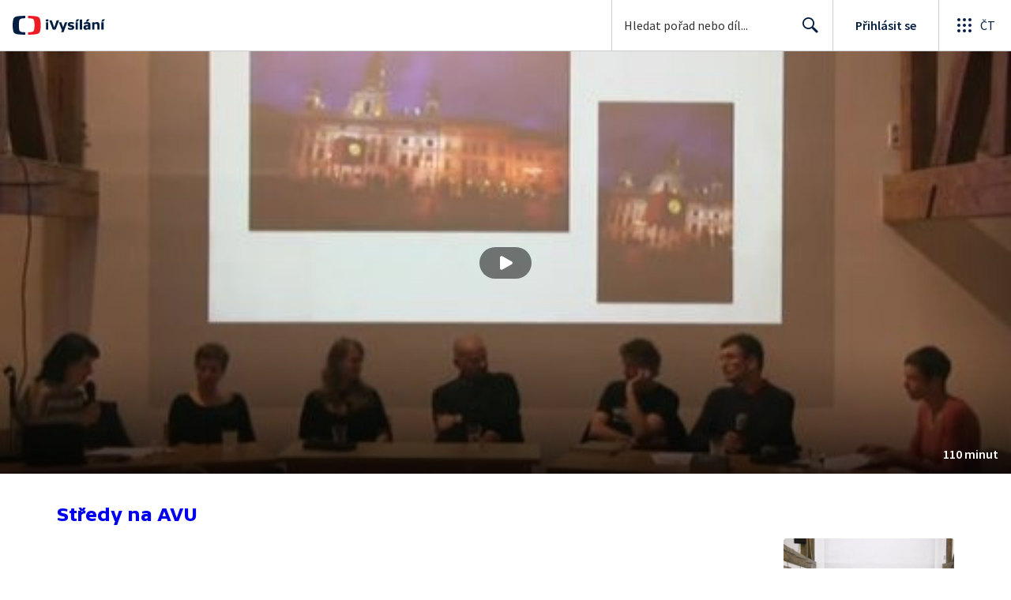

--- FILE ---
content_type: application/javascript; charset=UTF-8
request_url: https://ctfs.ceskatelevize.cz/ivysilani/_next/static/chunks/458-5a57426873cfec23.js
body_size: 1681
content:
try{!function(){var e="undefined"!=typeof window?window:"undefined"!=typeof global?global:"undefined"!=typeof globalThis?globalThis:"undefined"!=typeof self?self:{},t=(new e.Error).stack;t&&(e._sentryDebugIds=e._sentryDebugIds||{},e._sentryDebugIds[t]="7aefbc55-fa99-437a-83bd-1e6efc37cd97",e._sentryDebugIdIdentifier="sentry-dbid-7aefbc55-fa99-437a-83bd-1e6efc37cd97")}()}catch(e){}"use strict";(self.webpackChunk_N_E=self.webpackChunk_N_E||[]).push([[458],{60458:function(e,t,n){n.d(t,{u:function(){return E}});var o=n(83253),r=n.n(o),s=n(67294),l=n(32032),i=n(54490),a=n(86896),d=n(93967),u=n.n(d),c=n(634),f=n(3776),b=n(70818),m=n(1660),p=n(55015),v=n(84530),g=n(59996);let h=()=>{let{0:e,1:t}=(0,s.useState)(!1),n=(0,s.useRef)(e);return(0,s.useEffect)(()=>{n.current=e},[n,e]),{getPreventClosing:(0,s.useCallback)(()=>n.current,[n]),setPreventClosing:t,isPreventClosing:e}},y=e=>{(0,s.useEffect)(()=>{if(!e)return()=>{};let t=e=>{e.preventDefault(),e.returnValue=""};return window.addEventListener("beforeunload",t),()=>{window.removeEventListener("beforeunload",t)}},[e])};var w=n(5265),x=n(85893);let k=(0,l.QM)({overlay:{position:"fixed",zIndex:100,inset:0,display:"flex",justifyContent:"center",alignItems:"center",animation:"0.3s cubic-bezier(0, 0, 0.2, 1) 0s 1 normal none running modal-fade-in",background:"rgb(0 0 0 / 60%)"},content:{position:"relative",transition:"width 300ms ease-in-out, height 300ms ease-in-out",margin:[0,16],[m.I]:{margin:[0,24,0]},padding:0,overflow:"auto",maxWidth:"100%",maxHeight:"100vh",backgroundColor:g.rS.color.background,borderRadius:4,boxSizing:"border-box",animation:"0.3s cubic-bezier(0, 0, 0.2, 1) 0s 1 normal none running modal-slide-in"},contentInner:{maxHeight:"100vh",position:"relative"},buttonWrapper:{position:"sticky",zIndex:10,top:0,right:0},button:{position:"absolute",top:4,right:4,background:"rgba(0, 0, 0, 0.4)",transition:"border 300ms ease-in-out","&.isModalScrolled":{boxShadow:"0px 1px 2px 0px rgba(0, 0, 0, 0.1)"},"&:hover svg":{fill:"#fff"},"& svg":{fill:"#DEE0E4",transition:"fill 300ms ease-in-out"},[m.oQ]:{top:8,right:8}}}),S=(0,i.vU)({closeButtonAriaLabel:{id:"Modal.button.close"}}),E=({children:e,closeButton:t=!0,dialogClassname:n,overlayClassname:o,contentClassname:l,onClose:i,closeButtonSize:d="medium",closeButtonBorder:m})=>{let g=(0,s.useRef)(null),E=k(),{0:C,1:L}=(0,s.useState)(!1),{0:I,1:N}=(0,s.useState)(0),{0:z,1:_}=(0,s.useState)(!0),{isPreventClosing:j,getPreventClosing:D,setPreventClosing:M}=h();y(j);let T=(0,a.Z)(),q=(0,p.gE)(),O=(0,s.useMemo)(()=>({setPreventClosing:M}),[M]),R=()=>{g.current&&L(g.current.scrollTop>0)},A=(0,s.useCallback)(()=>{M(!1),q&&window.scrollTo(0,I),i()},[q,I,M,i]),H=(0,s.useCallback)(()=>D()?!!window.confirm("Opravdu chcete zavř\xedt formul\xe1ř bez uložen\xed změn?")&&(A(),!0):(A(),!0),[A,D]);return(0,s.useEffect)(()=>{if(M(!1),q){N(window.scrollY);let e=document.querySelector("html");e?.classList.add("iosNotScroll"),document.body.classList.add("iosNotScroll")}else document.body.classList.add("notScroll");return()=>{if(M(!1),q){let e=document.querySelector("html");e?.classList.remove("iosNotScroll"),document.body.classList.remove("iosNotScroll")}else document.body.classList.remove("notScroll")}},[q,M]),(0,s.useEffect)(()=>{C&&_(!1)},[C]),(0,s.useEffect)(()=>{let e=e=>{27===e.keyCode&&(e.preventDefault(),H())};return window.addEventListener("keyup",e),()=>{window.removeEventListener("keyup",e)}},[H]),(0,x.jsx)(v.q,{children:(0,x.jsx)(r(),{isOpen:!0,shouldCloseOnOverlayClick:!0,ariaHideApp:!1,className:u()(E.content,n),overlayClassName:u()(E.overlay,o),onRequestClose:H,children:(0,x.jsxs)(c.L,{className:u()(E.contentInner,l),ref:g,onScroll:R,children:[t&&(0,x.jsx)("div",{className:E.buttonWrapper,children:(0,x.jsx)(f.z,{autoFocus:!0,"aria-label":T.formatMessage(S.closeButtonAriaLabel),className:u()(E.button,{isModalScrolled:C||m,notScrolledYet:z}),icon:b.b,size:d,styleType:"blank",onClick:H})}),(0,x.jsx)(w.t.Provider,{value:O,children:e})]})})})}},5265:function(e,t,n){n.d(t,{t:function(){return r}});var o=n(67294);let r=o.createContext(void 0)}}]);

--- FILE ---
content_type: application/javascript; charset=UTF-8
request_url: https://ctfs.ceskatelevize.cz/ivysilani/_next/static/chunks/5907-0c233f6caf945c82.js
body_size: 27330
content:
try{!function(){var e="undefined"!=typeof window?window:"undefined"!=typeof global?global:"undefined"!=typeof globalThis?globalThis:"undefined"!=typeof self?self:{},t=(new e.Error).stack;t&&(e._sentryDebugIds=e._sentryDebugIds||{},e._sentryDebugIds[t]="bc5c0eda-879c-4a19-b6dd-5309469bf17e",e._sentryDebugIdIdentifier="sentry-dbid-bc5c0eda-879c-4a19-b6dd-5309469bf17e")}()}catch(e){}(self.webpackChunk_N_E=self.webpackChunk_N_E||[]).push([[5907],{20640:function(e,t,n){"use strict";var r=n(11742),a={"text/plain":"Text","text/html":"Url",default:"Text"};e.exports=function(e,t){var n,o,i,c,l,s,u,p,d=!1;t||(t={}),i=t.debug||!1;try{if(l=r(),s=document.createRange(),u=document.getSelection(),(p=document.createElement("span")).textContent=e,p.ariaHidden="true",p.style.all="unset",p.style.position="fixed",p.style.top=0,p.style.clip="rect(0, 0, 0, 0)",p.style.whiteSpace="pre",p.style.webkitUserSelect="text",p.style.MozUserSelect="text",p.style.msUserSelect="text",p.style.userSelect="text",p.addEventListener("copy",function(n){if(n.stopPropagation(),t.format){if(n.preventDefault(),void 0===n.clipboardData){i&&console.warn("unable to use e.clipboardData"),i&&console.warn("trying IE specific stuff"),window.clipboardData.clearData();var r=a[t.format]||a.default;window.clipboardData.setData(r,e)}else n.clipboardData.clearData(),n.clipboardData.setData(t.format,e)}t.onCopy&&(n.preventDefault(),t.onCopy(n.clipboardData))}),document.body.appendChild(p),s.selectNodeContents(p),u.addRange(s),!document.execCommand("copy"))throw Error("copy command was unsuccessful");d=!0}catch(r){i&&console.error("unable to copy using execCommand: ",r),i&&console.warn("trying IE specific stuff");try{window.clipboardData.setData(t.format||"text",e),t.onCopy&&t.onCopy(window.clipboardData),d=!0}catch(r){i&&console.error("unable to copy using clipboardData: ",r),i&&console.error("falling back to prompt"),n="message"in t?t.message:"Copy to clipboard: #{key}, Enter",o=(/mac os x/i.test(navigator.userAgent)?"⌘":"Ctrl")+"+C",c=n.replace(/#{\s*key\s*}/g,o),window.prompt(c,e)}}finally{u&&("function"==typeof u.removeRange?u.removeRange(s):u.removeAllRanges()),p&&document.body.removeChild(p),l()}return d}},54483:function(e,t,n){"use strict";function r(e){return(r="function"==typeof Symbol&&"symbol"==typeof Symbol.iterator?function(e){return typeof e}:function(e){return e&&"function"==typeof Symbol&&e.constructor===Symbol&&e!==Symbol.prototype?"symbol":typeof e})(e)}function a(e,t){for(var n=0;n<t.length;n++){var r=t[n];r.enumerable=r.enumerable||!1,r.configurable=!0,"value"in r&&(r.writable=!0),Object.defineProperty(e,l(r.key),r)}}function o(){try{var e=!Boolean.prototype.valueOf.call(Reflect.construct(Boolean,[],function(){}))}catch(e){}return(o=function(){return!!e})()}function i(e){return(i=Object.setPrototypeOf?Object.getPrototypeOf.bind():function(e){return e.__proto__||Object.getPrototypeOf(e)})(e)}function c(e,t){return(c=Object.setPrototypeOf?Object.setPrototypeOf.bind():function(e,t){return e.__proto__=t,e})(e,t)}function l(e){var t=function(e,t){if("object"!=r(e)||!e)return e;var n=e[Symbol.toPrimitive];if(void 0!==n){var a=n.call(e,t||"default");if("object"!=r(a))return a;throw TypeError("@@toPrimitive must return a primitive value.")}return("string"===t?String:Number)(e)}(e,"string");return"symbol"==r(t)?t:t+""}var s=n(67294),u=n(45697),p=n(15303).createFocusTrap,d=n(88388).isFocusable,f=function(e){var t,n;function u(e){!function(e,t){if(!(e instanceof t))throw TypeError("Cannot call a class as a function")}(this,u),t=u,n=[e],t=i(t),a=p=function(e,t){if(t&&("object"==r(t)||"function"==typeof t))return t;if(void 0!==t)throw TypeError("Derived constructors may only return object or undefined");return function(e){if(void 0===e)throw ReferenceError("this hasn't been initialised - super() hasn't been called");return e}(e)}(this,o()?Reflect.construct(t,n||[],i(this).constructor):t.apply(this,n)),c="getNodeForOption",s=function(e){var t,n,r=null!==(t=this.internalOptions[e])&&void 0!==t?t:this.originalOptions[e];if("function"==typeof r){for(var a=arguments.length,o=Array(a>1?a-1:0),i=1;i<a;i++)o[i-1]=arguments[i];r=r.apply(void 0,o)}if(!0===r&&(r=void 0),!r){if(void 0===r||!1===r)return r;throw Error("`".concat(e,"` was specified but was not a node, or did not return a node"))}var c=r;if("string"==typeof r&&!(c=null===(n=this.getDocument())||void 0===n?void 0:n.querySelector(r)))throw Error("`".concat(e,"` as selector refers to no known node"));return c},(c=l(c))in a?Object.defineProperty(a,c,{value:s,enumerable:!0,configurable:!0,writable:!0}):a[c]=s,p.handleDeactivate=p.handleDeactivate.bind(p),p.handlePostDeactivate=p.handlePostDeactivate.bind(p),p.handleClickOutsideDeactivates=p.handleClickOutsideDeactivates.bind(p),p.internalOptions={returnFocusOnDeactivate:!1,checkCanReturnFocus:null,onDeactivate:p.handleDeactivate,onPostDeactivate:p.handlePostDeactivate,clickOutsideDeactivates:p.handleClickOutsideDeactivates},p.originalOptions={returnFocusOnDeactivate:!0,onDeactivate:null,onPostDeactivate:null,checkCanReturnFocus:null,clickOutsideDeactivates:!1};var t,n,a,c,s,p,d=e.focusTrapOptions;for(var f in d)if(Object.prototype.hasOwnProperty.call(d,f)){if("returnFocusOnDeactivate"===f||"onDeactivate"===f||"onPostDeactivate"===f||"checkCanReturnFocus"===f||"clickOutsideDeactivates"===f){p.originalOptions[f]=d[f];continue}p.internalOptions[f]=d[f]}return p.outsideClick=null,p.focusTrapElements=e.containerElements||[],p.updatePreviousElement(),p}return!function(e,t){if("function"!=typeof t&&null!==t)throw TypeError("Super expression must either be null or a function");e.prototype=Object.create(t&&t.prototype,{constructor:{value:e,writable:!0,configurable:!0}}),Object.defineProperty(e,"prototype",{writable:!1}),t&&c(e,t)}(u,e),t=[{key:"getDocument",value:function(){return this.props.focusTrapOptions.document||("undefined"!=typeof document?document:void 0)}},{key:"getReturnFocusNode",value:function(){var e=this.getNodeForOption("setReturnFocus",this.previouslyFocusedElement);return e||!1!==e&&this.previouslyFocusedElement}},{key:"updatePreviousElement",value:function(){var e=this.getDocument();e&&(this.previouslyFocusedElement=e.activeElement)}},{key:"deactivateTrap",value:function(){this.focusTrap&&this.focusTrap.active&&this.focusTrap.deactivate({returnFocus:!1,checkCanReturnFocus:null,onDeactivate:this.originalOptions.onDeactivate})}},{key:"handleClickOutsideDeactivates",value:function(e){var t="function"==typeof this.originalOptions.clickOutsideDeactivates?this.originalOptions.clickOutsideDeactivates.call(null,e):this.originalOptions.clickOutsideDeactivates;return t&&(this.outsideClick={target:e.target,allowDeactivation:t}),t}},{key:"handleDeactivate",value:function(){this.originalOptions.onDeactivate&&this.originalOptions.onDeactivate.call(null),this.deactivateTrap()}},{key:"handlePostDeactivate",value:function(){var e=this,t=function(){var t=e.getReturnFocusNode(),n=!!(e.originalOptions.returnFocusOnDeactivate&&null!=t&&t.focus&&(!e.outsideClick||e.outsideClick.allowDeactivation&&!d(e.outsideClick.target,e.internalOptions.tabbableOptions))),r=e.internalOptions.preventScroll;n&&t.focus({preventScroll:void 0!==r&&r}),e.originalOptions.onPostDeactivate&&e.originalOptions.onPostDeactivate.call(null),e.outsideClick=null};this.originalOptions.checkCanReturnFocus?this.originalOptions.checkCanReturnFocus.call(null,this.getReturnFocusNode()).then(t,t):t()}},{key:"setupFocusTrap",value:function(){this.focusTrap?this.props.active&&!this.focusTrap.active&&(this.focusTrap.activate(),this.props.paused&&this.focusTrap.pause()):this.focusTrapElements.some(Boolean)&&(this.focusTrap=this.props._createFocusTrap(this.focusTrapElements,this.internalOptions),this.props.active&&this.focusTrap.activate(),this.props.paused&&this.focusTrap.pause())}},{key:"componentDidMount",value:function(){this.props.active&&this.setupFocusTrap()}},{key:"componentDidUpdate",value:function(e){if(this.focusTrap){e.containerElements!==this.props.containerElements&&this.focusTrap.updateContainerElements(this.props.containerElements);var t=!e.active&&this.props.active,n=e.active&&!this.props.active,r=!e.paused&&this.props.paused,a=e.paused&&!this.props.paused;if(t&&(this.updatePreviousElement(),this.focusTrap.activate()),n){this.deactivateTrap();return}r&&this.focusTrap.pause(),a&&this.focusTrap.unpause()}else e.containerElements!==this.props.containerElements&&(this.focusTrapElements=this.props.containerElements),this.props.active&&(this.updatePreviousElement(),this.setupFocusTrap())}},{key:"componentWillUnmount",value:function(){this.deactivateTrap()}},{key:"render",value:function(){var e=this,t=this.props.children?s.Children.only(this.props.children):void 0;if(t){if(t.type&&t.type===s.Fragment)throw Error("A focus-trap cannot use a Fragment as its child container. Try replacing it with a <div> element.");return s.cloneElement(t,{ref:function(n){var r=e.props.containerElements;t&&("function"==typeof t.ref?t.ref(n):t.ref&&(t.ref.current=n)),e.focusTrapElements=r||[n]}})}return null}}],a(u.prototype,t),n&&a(u,n),Object.defineProperty(u,"prototype",{writable:!1}),u}(s.Component),v="undefined"==typeof Element?Function:Element;f.propTypes={active:u.bool,paused:u.bool,focusTrapOptions:u.shape({document:u.object,onActivate:u.func,onPostActivate:u.func,checkCanFocusTrap:u.func,onPause:u.func,onPostPause:u.func,onUnpause:u.func,onPostUnpause:u.func,onDeactivate:u.func,onPostDeactivate:u.func,checkCanReturnFocus:u.func,initialFocus:u.oneOfType([u.instanceOf(v),u.string,u.bool,u.func]),fallbackFocus:u.oneOfType([u.instanceOf(v),u.string,u.func]),escapeDeactivates:u.oneOfType([u.bool,u.func]),clickOutsideDeactivates:u.oneOfType([u.bool,u.func]),returnFocusOnDeactivate:u.bool,setReturnFocus:u.oneOfType([u.instanceOf(v),u.string,u.bool,u.func]),allowOutsideClick:u.oneOfType([u.bool,u.func]),preventScroll:u.bool,tabbableOptions:u.shape({displayCheck:u.oneOf(["full","legacy-full","non-zero-area","none"]),getShadowRoot:u.oneOfType([u.bool,u.func])}),trapStack:u.array,isKeyForward:u.func,isKeyBackward:u.func}),containerElements:u.arrayOf(u.instanceOf(v)),children:u.oneOfType([u.element,u.instanceOf(v)])},f.defaultProps={active:!0,paused:!1,focusTrapOptions:{},_createFocusTrap:p},e.exports=f},15303:function(e,t,n){"use strict";n.r(t),n.d(t,{createFocusTrap:function(){return b}});var r=n(88388);/*!
* focus-trap 7.6.5
* @license MIT, https://github.com/focus-trap/focus-trap/blob/master/LICENSE
*/function a(e,t){(null==t||t>e.length)&&(t=e.length);for(var n=0,r=Array(t);n<t;n++)r[n]=e[n];return r}function o(e,t){var n=Object.keys(e);if(Object.getOwnPropertySymbols){var r=Object.getOwnPropertySymbols(e);t&&(r=r.filter(function(t){return Object.getOwnPropertyDescriptor(e,t).enumerable})),n.push.apply(n,r)}return n}function i(e){for(var t=1;t<arguments.length;t++){var n=null!=arguments[t]?arguments[t]:{};t%2?o(Object(n),!0).forEach(function(t){var r,a,o;r=e,a=t,o=n[t],(a=function(e){var t=function(e,t){if("object"!=typeof e||!e)return e;var n=e[Symbol.toPrimitive];if(void 0!==n){var r=n.call(e,t);if("object"!=typeof r)return r;throw TypeError("@@toPrimitive must return a primitive value.")}return("string"===t?String:Number)(e)}(e,"string");return"symbol"==typeof t?t:t+""}(a))in r?Object.defineProperty(r,a,{value:o,enumerable:!0,configurable:!0,writable:!0}):r[a]=o}):Object.getOwnPropertyDescriptors?Object.defineProperties(e,Object.getOwnPropertyDescriptors(n)):o(Object(n)).forEach(function(t){Object.defineProperty(e,t,Object.getOwnPropertyDescriptor(n,t))})}return e}var c={activateTrap:function(e,t){if(e.length>0){var n=e[e.length-1];n!==t&&n._setPausedState(!0)}var r=e.indexOf(t);-1===r||e.splice(r,1),e.push(t)},deactivateTrap:function(e,t){var n=e.indexOf(t);-1!==n&&e.splice(n,1),e.length>0&&!e[e.length-1]._isManuallyPaused()&&e[e.length-1]._setPausedState(!1)}},l=function(e){return(null==e?void 0:e.key)==="Tab"||(null==e?void 0:e.keyCode)===9},s=function(e){return l(e)&&!e.shiftKey},u=function(e){return l(e)&&e.shiftKey},p=function(e){return setTimeout(e,0)},d=function(e){for(var t=arguments.length,n=Array(t>1?t-1:0),r=1;r<t;r++)n[r-1]=arguments[r];return"function"==typeof e?e.apply(void 0,n):e},f=function(e){return e.target.shadowRoot&&"function"==typeof e.composedPath?e.composedPath()[0]:e.target},v=[],b=function(e,t){var n,o=(null==t?void 0:t.document)||document,b=(null==t?void 0:t.trapStack)||v,m=i({returnFocusOnDeactivate:!0,escapeDeactivates:!0,delayInitialFocus:!0,isKeyForward:s,isKeyBackward:u},t),y={containers:[],containerGroups:[],tabbableGroups:[],nodeFocusedBeforeActivation:null,mostRecentlyFocusedNode:null,active:!1,paused:!1,manuallyPaused:!1,delayInitialFocusTimer:void 0,recentNavEvent:void 0},h=function(e,t,n){return e&&void 0!==e[t]?e[t]:m[n||t]},g=function(e,t){var n="function"==typeof(null==t?void 0:t.composedPath)?t.composedPath():void 0;return y.containerGroups.findIndex(function(t){var r=t.container,a=t.tabbableNodes;return r.contains(e)||(null==n?void 0:n.includes(r))||a.find(function(t){return t===e})})},O=function(e){var t,n=arguments.length>1&&void 0!==arguments[1]?arguments[1]:{},r=n.hasFallback,i=n.params,c=m[e];if("function"==typeof c&&(c=c.apply(void 0,function(e){if(Array.isArray(e))return a(e)}(t=void 0===i?[]:i)||function(e){if("undefined"!=typeof Symbol&&null!=e[Symbol.iterator]||null!=e["@@iterator"])return Array.from(e)}(t)||function(e,t){if(e){if("string"==typeof e)return a(e,t);var n=({}).toString.call(e).slice(8,-1);return"Object"===n&&e.constructor&&(n=e.constructor.name),"Map"===n||"Set"===n?Array.from(e):"Arguments"===n||/^(?:Ui|I)nt(?:8|16|32)(?:Clamped)?Array$/.test(n)?a(e,t):void 0}}(t)||function(){throw TypeError("Invalid attempt to spread non-iterable instance.\nIn order to be iterable, non-array objects must have a [Symbol.iterator]() method.")}())),!0===c&&(c=void 0),!c){if(void 0===c||!1===c)return c;throw Error("`".concat(e,"` was specified but was not a node, or did not return a node"))}var l=c;if("string"==typeof c){try{l=o.querySelector(c)}catch(t){throw Error("`".concat(e,'` appears to be an invalid selector; error="').concat(t.message,'"'))}if(!l&&!(void 0!==r&&r))throw Error("`".concat(e,"` as selector refers to no known node"))}return l},w=function(){var e=O("initialFocus",{hasFallback:!0});if(!1===e)return!1;if(void 0===e||e&&!(0,r.isFocusable)(e,m.tabbableOptions)){if(g(o.activeElement)>=0)e=o.activeElement;else{var t=y.tabbableGroups[0];e=t&&t.firstTabbableNode||O("fallbackFocus")}}else null===e&&(e=O("fallbackFocus"));if(!e)throw Error("Your focus-trap needs to have at least one focusable element");return e},E=function(){if(y.containerGroups=y.containers.map(function(e){var t=(0,r.tabbable)(e,m.tabbableOptions),n=(0,r.focusable)(e,m.tabbableOptions),a=t.length>0?t[0]:void 0,o=t.length>0?t[t.length-1]:void 0,i=n.find(function(e){return(0,r.isTabbable)(e)}),c=n.slice().reverse().find(function(e){return(0,r.isTabbable)(e)}),l=!!t.find(function(e){return(0,r.getTabIndex)(e)>0});return{container:e,tabbableNodes:t,focusableNodes:n,posTabIndexesFound:l,firstTabbableNode:a,lastTabbableNode:o,firstDomTabbableNode:i,lastDomTabbableNode:c,nextTabbableNode:function(e){var a=!(arguments.length>1)||void 0===arguments[1]||arguments[1],o=t.indexOf(e);return o<0?a?n.slice(n.indexOf(e)+1).find(function(e){return(0,r.isTabbable)(e)}):n.slice(0,n.indexOf(e)).reverse().find(function(e){return(0,r.isTabbable)(e)}):t[o+(a?1:-1)]}}}),y.tabbableGroups=y.containerGroups.filter(function(e){return e.tabbableNodes.length>0}),y.tabbableGroups.length<=0&&!O("fallbackFocus"))throw Error("Your focus-trap must have at least one container with at least one tabbable node in it at all times");if(y.containerGroups.find(function(e){return e.posTabIndexesFound})&&y.containerGroups.length>1)throw Error("At least one node with a positive tabindex was found in one of your focus-trap's multiple containers. Positive tabindexes are only supported in single-container focus-traps.")},V=function(e){var t=e.activeElement;return t?t.shadowRoot&&null!==t.shadowRoot.activeElement?V(t.shadowRoot):t:void 0},q=function(e){if(!1!==e&&e!==V(document)){if(!e||!e.focus){q(w());return}e.focus({preventScroll:!!m.preventScroll}),y.mostRecentlyFocusedNode=e,e.tagName&&"input"===e.tagName.toLowerCase()&&"function"==typeof e.select&&e.select()}},F=function(e){var t=O("setReturnFocus",{params:[e]});return t||!1!==t&&e},T=function(e){var t=e.target,n=e.event,a=e.isBackward,o=void 0!==a&&a;t=t||f(n),E();var i=null;if(y.tabbableGroups.length>0){var c=g(t,n),s=c>=0?y.containerGroups[c]:void 0;if(c<0)i=o?y.tabbableGroups[y.tabbableGroups.length-1].lastTabbableNode:y.tabbableGroups[0].firstTabbableNode;else if(o){var u=y.tabbableGroups.findIndex(function(e){return t===e.firstTabbableNode});if(u<0&&(s.container===t||(0,r.isFocusable)(t,m.tabbableOptions)&&!(0,r.isTabbable)(t,m.tabbableOptions)&&!s.nextTabbableNode(t,!1))&&(u=c),u>=0){var p=0===u?y.tabbableGroups.length-1:u-1,d=y.tabbableGroups[p];i=(0,r.getTabIndex)(t)>=0?d.lastTabbableNode:d.lastDomTabbableNode}else l(n)||(i=s.nextTabbableNode(t,!1))}else{var v=y.tabbableGroups.findIndex(function(e){return t===e.lastTabbableNode});if(v<0&&(s.container===t||(0,r.isFocusable)(t,m.tabbableOptions)&&!(0,r.isTabbable)(t,m.tabbableOptions)&&!s.nextTabbableNode(t))&&(v=c),v>=0){var b=v===y.tabbableGroups.length-1?0:v+1,h=y.tabbableGroups[b];i=(0,r.getTabIndex)(t)>=0?h.firstTabbableNode:h.firstDomTabbableNode}else l(n)||(i=s.nextTabbableNode(t))}}else i=O("fallbackFocus");return i},S=function(e){if(!(g(f(e),e)>=0)){if(d(m.clickOutsideDeactivates,e)){n.deactivate({returnFocus:m.returnFocusOnDeactivate});return}d(m.allowOutsideClick,e)||e.preventDefault()}},W=function(e){var t=f(e),n=g(t,e)>=0;if(n||t instanceof Document)n&&(y.mostRecentlyFocusedNode=t);else{e.stopImmediatePropagation();var a,o=!0;if(y.mostRecentlyFocusedNode){if((0,r.getTabIndex)(y.mostRecentlyFocusedNode)>0){var i=g(y.mostRecentlyFocusedNode),c=y.containerGroups[i].tabbableNodes;if(c.length>0){var l=c.findIndex(function(e){return e===y.mostRecentlyFocusedNode});l>=0&&(m.isKeyForward(y.recentNavEvent)?l+1<c.length&&(a=c[l+1],o=!1):l-1>=0&&(a=c[l-1],o=!1))}}else y.containerGroups.some(function(e){return e.tabbableNodes.some(function(e){return(0,r.getTabIndex)(e)>0})})||(o=!1)}else o=!1;o&&(a=T({target:y.mostRecentlyFocusedNode,isBackward:m.isKeyBackward(y.recentNavEvent)})),a?q(a):q(y.mostRecentlyFocusedNode||w())}y.recentNavEvent=void 0},j=function(e){var t=arguments.length>1&&void 0!==arguments[1]&&arguments[1];y.recentNavEvent=e;var n=T({event:e,isBackward:t});n&&(l(e)&&e.preventDefault(),q(n))},D=function(e){(m.isKeyForward(e)||m.isKeyBackward(e))&&j(e,m.isKeyBackward(e))},N=function(e){((null==e?void 0:e.key)==="Escape"||(null==e?void 0:e.key)==="Esc"||(null==e?void 0:e.keyCode)===27)&&!1!==d(m.escapeDeactivates,e)&&(e.preventDefault(),n.deactivate())},x=function(e){g(f(e),e)>=0||d(m.clickOutsideDeactivates,e)||d(m.allowOutsideClick,e)||(e.preventDefault(),e.stopImmediatePropagation())},P=function(){if(y.active)return c.activateTrap(b,n),y.delayInitialFocusTimer=m.delayInitialFocus?p(function(){q(w())}):q(w()),o.addEventListener("focusin",W,!0),o.addEventListener("mousedown",S,{capture:!0,passive:!1}),o.addEventListener("touchstart",S,{capture:!0,passive:!1}),o.addEventListener("click",x,{capture:!0,passive:!1}),o.addEventListener("keydown",D,{capture:!0,passive:!1}),o.addEventListener("keydown",N),n},k=function(){if(y.active)return o.removeEventListener("focusin",W,!0),o.removeEventListener("mousedown",S,!0),o.removeEventListener("touchstart",S,!0),o.removeEventListener("click",x,!0),o.removeEventListener("keydown",D,!0),o.removeEventListener("keydown",N),n},C="undefined"!=typeof window&&"MutationObserver"in window?new MutationObserver(function(e){e.some(function(e){return Array.from(e.removedNodes).some(function(e){return e===y.mostRecentlyFocusedNode})})&&q(w())}):void 0,L=function(){C&&(C.disconnect(),y.active&&!y.paused&&y.containers.map(function(e){C.observe(e,{subtree:!0,childList:!0})}))};return Object.defineProperties(n={get active(){return y.active},get paused(){return y.paused},activate:function(e){if(y.active)return this;var t=h(e,"onActivate"),n=h(e,"onPostActivate"),r=h(e,"checkCanFocusTrap");r||E(),y.active=!0,y.paused=!1,y.nodeFocusedBeforeActivation=V(o),null==t||t();var a=function(){r&&E(),P(),L(),null==n||n()};return r?(r(y.containers.concat()).then(a,a),this):(a(),this)},deactivate:function(e){if(!y.active)return this;var t=i({onDeactivate:m.onDeactivate,onPostDeactivate:m.onPostDeactivate,checkCanReturnFocus:m.checkCanReturnFocus},e);clearTimeout(y.delayInitialFocusTimer),y.delayInitialFocusTimer=void 0,k(),y.active=!1,y.paused=!1,L(),c.deactivateTrap(b,n);var r=h(t,"onDeactivate"),a=h(t,"onPostDeactivate"),o=h(t,"checkCanReturnFocus"),l=h(t,"returnFocus","returnFocusOnDeactivate");null==r||r();var s=function(){p(function(){l&&q(F(y.nodeFocusedBeforeActivation)),null==a||a()})};return l&&o?(o(F(y.nodeFocusedBeforeActivation)).then(s,s),this):(s(),this)},pause:function(e){return y.active?(y.manuallyPaused=!0,this._setPausedState(!0,e)):this},unpause:function(e){return y.active?(y.manuallyPaused=!1,b[b.length-1]!==this)?this:this._setPausedState(!1,e):this},updateContainerElements:function(e){var t=[].concat(e).filter(Boolean);return y.containers=t.map(function(e){return"string"==typeof e?o.querySelector(e):e}),y.active&&E(),L(),this}},{_isManuallyPaused:{value:function(){return y.manuallyPaused}},_setPausedState:{value:function(e,t){if(y.paused===e)return this;if(y.paused=e,e){var n=h(t,"onPause"),r=h(t,"onPostPause");null==n||n(),k(),L(),null==r||r()}else{var a=h(t,"onUnpause"),o=h(t,"onPostUnpause");null==a||a(),E(),P(),L(),null==o||o()}return this}}}),n.updateContainerElements(e),n}},85956:function(e,t,n){"use strict";n.d(t,{v:function(){return l}});var r=n(67294),a=n(97522),o=n(31511),i=n(59686),c=n(85893);let l=(0,r.memo)(function({isValid:e,className:t,inverted:n}){return!1===e?(0,c.jsx)(a.T,{className:t,fill:n?i.pi:i.V3,height:20,width:20}):e?(0,c.jsx)(o.s,{className:t,fill:i.An,height:20,width:20}):null})},87649:function(e,t,n){"use strict";n.d(t,{o:function(){return v}});var r=n(59499),a=n(4730),o=n(93967),i=n.n(o),c=n(67294),l=n(3731),s=n(85956),u={formElement:"ctfo_1d1sxzy0",formElementContainer:"ctfo_1d1sxzy1"},p=n(85893);let d=["className","width","maxWidth","type","inverted","isValid","showValidationIcon"];function f(e,t){var n=Object.keys(e);if(Object.getOwnPropertySymbols){var r=Object.getOwnPropertySymbols(e);t&&(r=r.filter(function(t){return Object.getOwnPropertyDescriptor(e,t).enumerable})),n.push.apply(n,r)}return n}let v=(0,c.memo)(c.forwardRef((e,t)=>{let{className:n,width:o,maxWidth:c,type:v="text",inverted:b=!1,isValid:m,showValidationIcon:y=!0}=e,h=(0,a.Z)(e,d),g=void 0!==m;return(0,p.jsxs)("div",{className:i()(l.M.commonFormElementContainer,u.formElementContainer),style:{width:void 0!==o?o:"100%",maxWidth:void 0!==c?c:"100%"},children:[y&&(0,p.jsx)(s.v,{className:i()(l.w.commonFormTextElementIcon,{showValidity:g}),inverted:b,isValid:m}),(0,p.jsx)("input",function(e){for(var t=1;t<arguments.length;t++){var n=null!=arguments[t]?arguments[t]:{};t%2?f(Object(n),!0).forEach(function(t){(0,r.Z)(e,t,n[t])}):Object.getOwnPropertyDescriptors?Object.defineProperties(e,Object.getOwnPropertyDescriptors(n)):f(Object(n)).forEach(function(t){Object.defineProperty(e,t,Object.getOwnPropertyDescriptor(n,t))})}return e}({"aria-invalid":!1===m,className:i()(l.M.commonFormElement,l.w.commonFormTextElement,u.formElement,n,{inverted:b,showValidity:g}),ref:t,type:v},h))]})}))},92703:function(e,t,n){"use strict";var r=n(50414);function a(){}function o(){}o.resetWarningCache=a,e.exports=function(){function e(e,t,n,a,o,i){if(i!==r){var c=Error("Calling PropTypes validators directly is not supported by the `prop-types` package. Use PropTypes.checkPropTypes() to call them. Read more at http://fb.me/use-check-prop-types");throw c.name="Invariant Violation",c}}function t(){return e}e.isRequired=e;var n={array:e,bigint:e,bool:e,func:e,number:e,object:e,string:e,symbol:e,any:e,arrayOf:t,element:e,elementType:e,instanceOf:t,node:e,objectOf:t,oneOf:t,oneOfType:t,shape:t,exact:t,checkPropTypes:o,resetWarningCache:a};return n.PropTypes=n,n}},45697:function(e,t,n){e.exports=n(92703)()},50414:function(e){"use strict";e.exports="SECRET_DO_NOT_PASS_THIS_OR_YOU_WILL_BE_FIRED"},88388:function(e,t,n){"use strict";n.r(t),n.d(t,{focusable:function(){return W},getTabIndex:function(){return f},isFocusable:function(){return N},isTabbable:function(){return j},tabbable:function(){return S}});/*!
* tabbable 6.2.0
* @license MIT, https://github.com/focus-trap/tabbable/blob/master/LICENSE
*/var r=["input:not([inert])","select:not([inert])","textarea:not([inert])","a[href]:not([inert])","button:not([inert])","[tabindex]:not(slot):not([inert])","audio[controls]:not([inert])","video[controls]:not([inert])",'[contenteditable]:not([contenteditable="false"]):not([inert])',"details>summary:first-of-type:not([inert])","details:not([inert])"],a=r.join(","),o="undefined"==typeof Element,i=o?function(){}:Element.prototype.matches||Element.prototype.msMatchesSelector||Element.prototype.webkitMatchesSelector,c=!o&&Element.prototype.getRootNode?function(e){var t;return null==e?void 0:null===(t=e.getRootNode)||void 0===t?void 0:t.call(e)}:function(e){return null==e?void 0:e.ownerDocument},l=function e(t,n){void 0===n&&(n=!0);var r,a=null==t?void 0:null===(r=t.getAttribute)||void 0===r?void 0:r.call(t,"inert");return""===a||"true"===a||n&&t&&e(t.parentNode)},s=function(e){var t,n=null==e?void 0:null===(t=e.getAttribute)||void 0===t?void 0:t.call(e,"contenteditable");return""===n||"true"===n},u=function(e,t,n){if(l(e))return[];var r=Array.prototype.slice.apply(e.querySelectorAll(a));return t&&i.call(e,a)&&r.unshift(e),r=r.filter(n)},p=function e(t,n,r){for(var o=[],c=Array.from(t);c.length;){var s=c.shift();if(!l(s,!1)){if("SLOT"===s.tagName){var u=s.assignedElements(),p=e(u.length?u:s.children,!0,r);r.flatten?o.push.apply(o,p):o.push({scopeParent:s,candidates:p})}else{i.call(s,a)&&r.filter(s)&&(n||!t.includes(s))&&o.push(s);var d=s.shadowRoot||"function"==typeof r.getShadowRoot&&r.getShadowRoot(s),f=!l(d,!1)&&(!r.shadowRootFilter||r.shadowRootFilter(s));if(d&&f){var v=e(!0===d?s.children:d.children,!0,r);r.flatten?o.push.apply(o,v):o.push({scopeParent:s,candidates:v})}else c.unshift.apply(c,s.children)}}}return o},d=function(e){return!isNaN(parseInt(e.getAttribute("tabindex"),10))},f=function(e){if(!e)throw Error("No node provided");return e.tabIndex<0&&(/^(AUDIO|VIDEO|DETAILS)$/.test(e.tagName)||s(e))&&!d(e)?0:e.tabIndex},v=function(e,t){var n=f(e);return n<0&&t&&!d(e)?0:n},b=function(e,t){return e.tabIndex===t.tabIndex?e.documentOrder-t.documentOrder:e.tabIndex-t.tabIndex},m=function(e){return"INPUT"===e.tagName},y=function(e,t){for(var n=0;n<e.length;n++)if(e[n].checked&&e[n].form===t)return e[n]},h=function(e){if(!e.name)return!0;var t,n=e.form||c(e),r=function(e){return n.querySelectorAll('input[type="radio"][name="'+e+'"]')};if("undefined"!=typeof window&&void 0!==window.CSS&&"function"==typeof window.CSS.escape)t=r(window.CSS.escape(e.name));else try{t=r(e.name)}catch(e){return console.error("Looks like you have a radio button with a name attribute containing invalid CSS selector characters and need the CSS.escape polyfill: %s",e.message),!1}var a=y(t,e.form);return!a||a===e},g=function(e){var t,n,r,a,o,i,l,s=e&&c(e),u=null===(t=s)||void 0===t?void 0:t.host,p=!1;if(s&&s!==e)for(p=!!(null!==(n=u)&&void 0!==n&&null!==(r=n.ownerDocument)&&void 0!==r&&r.contains(u)||null!=e&&null!==(a=e.ownerDocument)&&void 0!==a&&a.contains(e));!p&&u;)p=!!(null!==(i=u=null===(o=s=c(u))||void 0===o?void 0:o.host)&&void 0!==i&&null!==(l=i.ownerDocument)&&void 0!==l&&l.contains(u));return p},O=function(e){var t=e.getBoundingClientRect(),n=t.width,r=t.height;return 0===n&&0===r},w=function(e,t){var n=t.displayCheck,r=t.getShadowRoot;if("hidden"===getComputedStyle(e).visibility)return!0;var a=i.call(e,"details>summary:first-of-type")?e.parentElement:e;if(i.call(a,"details:not([open]) *"))return!0;if(n&&"full"!==n&&"legacy-full"!==n){if("non-zero-area"===n)return O(e)}else{if("function"==typeof r){for(var o=e;e;){var l=e.parentElement,s=c(e);if(l&&!l.shadowRoot&&!0===r(l))return O(e);e=e.assignedSlot?e.assignedSlot:l||s===e.ownerDocument?l:s.host}e=o}if(g(e))return!e.getClientRects().length;if("legacy-full"!==n)return!0}return!1},E=function(e){if(/^(INPUT|BUTTON|SELECT|TEXTAREA)$/.test(e.tagName))for(var t=e.parentElement;t;){if("FIELDSET"===t.tagName&&t.disabled){for(var n=0;n<t.children.length;n++){var r=t.children.item(n);if("LEGEND"===r.tagName)return!!i.call(t,"fieldset[disabled] *")||!r.contains(e)}return!0}t=t.parentElement}return!1},V=function(e,t){return!(t.disabled||l(t)||m(t)&&"hidden"===t.type||w(t,e)||"DETAILS"===t.tagName&&Array.prototype.slice.apply(t.children).some(function(e){return"SUMMARY"===e.tagName})||E(t))},q=function(e,t){var n;return!(m(n=t)&&"radio"===n.type&&!h(n)||0>f(t))&&!!V(e,t)},F=function(e){var t=parseInt(e.getAttribute("tabindex"),10);return!!isNaN(t)||t>=0},T=function e(t){var n=[],r=[];return t.forEach(function(t,a){var o=!!t.scopeParent,i=o?t.scopeParent:t,c=v(i,o),l=o?e(t.candidates):i;0===c?o?n.push.apply(n,l):n.push(i):r.push({documentOrder:a,tabIndex:c,item:t,isScope:o,content:l})}),r.sort(b).reduce(function(e,t){return t.isScope?e.push.apply(e,t.content):e.push(t.content),e},[]).concat(n)},S=function(e,t){return T((t=t||{}).getShadowRoot?p([e],t.includeContainer,{filter:q.bind(null,t),flatten:!1,getShadowRoot:t.getShadowRoot,shadowRootFilter:F}):u(e,t.includeContainer,q.bind(null,t)))},W=function(e,t){return(t=t||{}).getShadowRoot?p([e],t.includeContainer,{filter:V.bind(null,t),flatten:!0,getShadowRoot:t.getShadowRoot}):u(e,t.includeContainer,V.bind(null,t))},j=function(e,t){if(t=t||{},!e)throw Error("No node provided");return!1!==i.call(e,a)&&q(t,e)},D=r.concat("iframe").join(","),N=function(e,t){if(t=t||{},!e)throw Error("No node provided");return!1!==i.call(e,D)&&V(t,e)}},11742:function(e){e.exports=function(){var e=document.getSelection();if(!e.rangeCount)return function(){};for(var t=document.activeElement,n=[],r=0;r<e.rangeCount;r++)n.push(e.getRangeAt(r));switch(t.tagName.toUpperCase()){case"INPUT":case"TEXTAREA":t.blur();break;default:t=null}return e.removeAllRanges(),function(){"Caret"===e.type&&e.removeAllRanges(),e.rangeCount||n.forEach(function(t){e.addRange(t)}),t&&t.focus()}}},95907:function(e,t,n){"use strict";n.d(t,{n:function(){return eK}});var r,a,o=n(67294),i=n(93967),c=n.n(i),l=n(59499),s=n(3776),u=n(85893);function p(e,t){var n=Object.keys(e);if(Object.getOwnPropertySymbols){var r=Object.getOwnPropertySymbols(e);t&&(r=r.filter(function(t){return Object.getOwnPropertyDescriptor(e,t).enumerable})),n.push.apply(n,r)}return n}function d(e){for(var t=1;t<arguments.length;t++){var n=null!=arguments[t]?arguments[t]:{};t%2?p(Object(n),!0).forEach(function(t){(0,l.Z)(e,t,n[t])}):Object.getOwnPropertyDescriptors?Object.defineProperties(e,Object.getOwnPropertyDescriptors(n)):p(Object(n)).forEach(function(t){Object.defineProperty(e,t,Object.getOwnPropertyDescriptor(n,t))})}return e}let f=(0,o.memo)(function(e){return e.anchor,(0,u.jsx)(s.z,d(d({},e),{},{styleType:"inverted"}))});var v=n(71566);function b(e,t){var n=Object.keys(e);if(Object.getOwnPropertySymbols){var r=Object.getOwnPropertySymbols(e);t&&(r=r.filter(function(t){return Object.getOwnPropertyDescriptor(e,t).enumerable})),n.push.apply(n,r)}return n}function m(e){for(var t=1;t<arguments.length;t++){var n=null!=arguments[t]?arguments[t]:{};t%2?b(Object(n),!0).forEach(function(t){(0,l.Z)(e,t,n[t])}):Object.getOwnPropertyDescriptors?Object.defineProperties(e,Object.getOwnPropertyDescriptors(n)):b(Object(n)).forEach(function(t){Object.defineProperty(e,t,Object.getOwnPropertyDescriptor(n,t))})}return e}let y=e=>(0,u.jsx)("svg",m(m({xmlns:"http://www.w3.org/2000/svg",viewBox:"0 0 24 24"},e),{},{children:r||(r=(0,u.jsx)("path",{fillRule:"evenodd",d:"M2 12.94c0-2.1.42-3.87 1.2-5.34a8.2 8.2 0 0 1 3.4-3.4A11.1 11.1 0 0 1 11.52 3h.54c2.1 0 3.87.42 5.34 1.2a8.2 8.2 0 0 1 3.4 3.4 11.1 11.1 0 0 1 1.2 4.92V15h-.02c-.1 2.38-.66 4.24-1.65 5.6a1 1 0 0 1-.69.4H18a2 2 0 0 1-2-1.85v-3.73a2 2 0 0 1 2.37-1.97l1.63.31v-.82a9.2 9.2 0 0 0-.97-4.4 6.2 6.2 0 0 0-2.58-2.57A8.96 8.96 0 0 0 12.43 5l-.5-.01a9.2 9.2 0 0 0-4.38.97 6.2 6.2 0 0 0-2.58 2.58A8.96 8.96 0 0 0 4 12.57v1.19l1.62-.3A2 2 0 0 1 8 15.41V19a2 2 0 0 1-2 2H4.48a1 1 0 0 1-.8-.4c-1-1.36-1.56-3.22-1.66-5.6H2z"}))})),h=(0,o.memo)(y);var g=n(17633),O=n(64943),w=n(82631),E=n(4730),V=n(79092);let q=["className"];function F(e,t){var n=Object.keys(e);if(Object.getOwnPropertySymbols){var r=Object.getOwnPropertySymbols(e);t&&(r=r.filter(function(t){return Object.getOwnPropertyDescriptor(e,t).enumerable})),n.push.apply(n,r)}return n}function T(e){for(var t=1;t<arguments.length;t++){var n=null!=arguments[t]?arguments[t]:{};t%2?F(Object(n),!0).forEach(function(t){(0,l.Z)(e,t,n[t])}):Object.getOwnPropertyDescriptors?Object.defineProperties(e,Object.getOwnPropertyDescriptors(n)):F(Object(n)).forEach(function(t){Object.defineProperty(e,t,Object.getOwnPropertyDescriptor(n,t))})}return e}let S=(0,o.memo)(e=>{let{className:t}=e,n=(0,E.Z)(e,q),r=e=>{" "===e.key&&e.stopPropagation()};return o.createElement(V.i,T(T({className:t},n),{},{onKeyDown:r}))});var W={text:"ctpl_a1v3851 ctpl_a1v3850",textWithDivider:"ctpl_a1v3852 ctpl_a1v3850",playButtonContainer:"ctpl_a1v3853",playIcon:"ctpl_a1v3854"};function j(e,t){var n=Object.keys(e);if(Object.getOwnPropertySymbols){var r=Object.getOwnPropertySymbols(e);t&&(r=r.filter(function(t){return Object.getOwnPropertyDescriptor(e,t).enumerable})),n.push.apply(n,r)}return n}let D=({onClick:e,disabled:t=!1,hover:n,suppressHoverEffect:r,replay:a=!1,text:c,className:s,textClassName:u,ariaLabel:p,Icon:d=a?O.t:w.J,dataTestid:f="PlayIcon",startsAt:v,buttonColor:b,style:m})=>o.createElement(S,{"aria-label":p,className:i(s,W.playButtonContainer,{infoOnly:!!v,hover:n,suppressHoverEffect:r}),"data-testid":f,disabled:t,style:b?function(e){for(var t=1;t<arguments.length;t++){var n=null!=arguments[t]?arguments[t]:{};t%2?j(Object(n),!0).forEach(function(t){(0,l.Z)(e,t,n[t])}):Object.getOwnPropertyDescriptors?Object.defineProperties(e,Object.getOwnPropertyDescriptors(n)):j(Object(n)).forEach(function(t){Object.defineProperty(e,t,Object.getOwnPropertyDescriptor(n,t))})}return e}({background:b},m):m,tabIndex:r?-1:0,onClick:e},!v&&o.createElement(d,{className:W.playIcon}),c&&!v?o.createElement("span",{className:i(W.textWithDivider,u)},c):null,c&&v?o.createElement("span",{className:i(W.text,u)},c):null);var N=(0,o.memo)(D),x=n(54483),P=n(61102),k={labeling:"ctpl_itzgw61",labelingRating:"ctpl_itzgw62",labelingIconImage:"ctpl_itzgw63",labelingDescriptors:"ctpl_itzgw64"};let C=({descriptors:e=[],rating:t,ratingUrl:n,text:r,hide:a,isPreviewOverlay:c,showIconOnly:l,onShown:s})=>((0,o.useEffect)(()=>{!a&&s&&s()},[a,s]),a)?null:o.createElement("div",{className:i(k.labeling,{animated:!c})},o.createElement("div",{className:k.labelingRating},o.createElement("img",{alt:t,className:k.labelingIconImage,src:n,title:t})),e.length>0&&!l&&o.createElement("div",{className:k.labelingDescriptors},r));function L(e,t){var n=Object.keys(e);if(Object.getOwnPropertySymbols){var r=Object.getOwnPropertySymbols(e);t&&(r=r.filter(function(t){return Object.getOwnPropertyDescriptor(e,t).enumerable})),n.push.apply(n,r)}return n}function R(e){for(var t=1;t<arguments.length;t++){var n=null!=arguments[t]?arguments[t]:{};t%2?L(Object(n),!0).forEach(function(t){(0,l.Z)(e,t,n[t])}):Object.getOwnPropertyDescriptors?Object.defineProperties(e,Object.getOwnPropertyDescriptors(n)):L(Object(n)).forEach(function(t){Object.defineProperty(e,t,Object.getOwnPropertyDescriptor(n,t))})}return e}let K=e=>(0,u.jsx)("svg",R(R({xmlns:"http://www.w3.org/2000/svg",viewBox:"0 0 24 24"},e),{},{children:a||(a=(0,u.jsx)("path",{fillRule:"evenodd",d:"M19 17a1 1 0 0 1 0 2H9a1 1 0 0 1 0-2zM5.5 17c.28 0 .5.22.5.5v1a.5.5 0 0 1-.5.5h-1a.5.5 0 0 1-.5-.5v-1c0-.28.22-.5.5-.5zM19 13a1 1 0 0 1 0 2H9a1 1 0 0 1 0-2zM5.5 13c.28 0 .5.22.5.5v1a.5.5 0 0 1-.5.5h-1a.5.5 0 0 1-.5-.5v-1c0-.28.22-.5.5-.5zM19 9a1 1 0 0 1 0 2H9a1 1 0 0 1 0-2zM5.5 9c.28 0 .5.22.5.5v1a.5.5 0 0 1-.5.5h-1a.5.5 0 0 1-.5-.5v-1c0-.28.22-.5.5-.5zM19 5a1 1 0 0 1 0 2H9a1 1 0 1 1 0-2zM5.5 5c.28 0 .5.22.5.5v1a.5.5 0 0 1-.5.5h-1a.5.5 0 0 1-.5-.5v-1c0-.28.22-.5.5-.5z"}))})),U=(0,o.memo)(K);var X=n(89555),I={container:"ctpl_afqip50",showTitle:"ctpl_afqip51",videoTitle:"ctpl_afqip52",indexTitle:"ctpl_afqip53",indexLabel:"ctpl_afqip54",indexMenuIcon:"ctpl_afqip55",indexTitleContent:"ctpl_afqip56",indexTitleCount:"ctpl_afqip57",indexTitleWrapper:"ctpl_afqip58",indexTitleContainer:"ctpl_afqip59"};let A=(0,o.memo)(({className:e,meta:t,indexTitle:n,onIndexTitleClick:r})=>{let a=(0,X.a)({inset:!0}),{title:c,showTitle:l,indexes:s}=t,u=c||l,p=(0,o.useCallback)(e=>{r&&(e.stopPropagation(),r())},[r]);return o.createElement("div",{className:i(I.container,e)},l&&c&&o.createElement("p",{className:I.showTitle},l),u&&o.createElement("p",{className:I.videoTitle},u),s.length>0&&o.createElement(S,{"aria-haspopup":"dialog",className:i(I.indexTitle,a),"data-testid":"IndexTitle",onClick:p},n?o.createElement("div",{className:I.indexTitleWrapper},o.createElement("div",{className:I.indexTitleContainer},o.createElement("span",{className:I.indexMenuIcon},o.createElement(U,{height:24,width:24})),o.createElement("div",{className:I.indexLabel,style:{outline:"none"},tabIndex:-1},o.createElement("span",{style:{outline:"none"},tabIndex:-1},(0,P.w)({id:"usnv3X"}))),o.createElement("div",{className:I.indexTitleContent,style:{outline:"none"},tabIndex:-1},`:\xa0${n}`),o.createElement("div",{className:I.indexTitleCount,style:{outline:"none"},tabIndex:-1},`\xa0(${s.length})`))):o.createElement("span",{className:I.indexLabel},o.createElement("span",{className:I.indexMenuIcon},o.createElement(U,{height:24,width:24})),o.createElement("span",{style:{outline:"none"},tabIndex:-1},(0,P.w)({id:"7dfXci"},{message:s.length.toString()})))))});var B=n(11515),Z=n(20640),Y=n(61229),z=n(26986),G=n(70818),J={relative:"ctco_7gyvt51",tooltip:"ctco_7gyvt52 ctst_twf8nzc"};let M=["text","children","visible","className","classNameTooltip"];function H(e,t){var n=Object.keys(e);if(Object.getOwnPropertySymbols){var r=Object.getOwnPropertySymbols(e);t&&(r=r.filter(function(t){return Object.getOwnPropertyDescriptor(e,t).enumerable})),n.push.apply(n,r)}return n}function Q(e){for(var t=1;t<arguments.length;t++){var n=null!=arguments[t]?arguments[t]:{};t%2?H(Object(n),!0).forEach(function(t){(0,l.Z)(e,t,n[t])}):Object.getOwnPropertyDescriptors?Object.defineProperties(e,Object.getOwnPropertyDescriptors(n)):H(Object(n)).forEach(function(t){Object.defineProperty(e,t,Object.getOwnPropertyDescriptor(n,t))})}return e}let _=(0,o.memo)(function(e){let{text:t,children:n,visible:r=!0,className:a,classNameTooltip:o}=e,i=(0,E.Z)(e,M);return(0,u.jsxs)("div",Q(Q({className:c()(J.relative,a)},i),{},{children:[n,r?(0,u.jsx)("div",{className:c()(J.tooltip,o),children:t}):null]}))});var $=n(87649),ee=n(69740),et=n(5387),en=n(20338),er={overlayWrapper:"ctpl_eb28l30",close:"ctpl_eb28l31",absolute:"ctpl_eb28l32",left:"ctpl_eb28l33",right:"ctpl_eb28l34"};let ea=o.createContext(void 0),eo=()=>(0,o.useContext)(ea),ei=({children:e,onClose:t,renderAsPopup:n=!0,location:r="right"})=>{let a=eo(),c=a?.setOpenPopup,l=(0,o.useRef)(null);return((0,o.useEffect)(()=>c?(c(!0),()=>{c(!1)}):()=>{},[c]),(0,o.useEffect)(()=>{if(!l.current||n)return()=>{};let e=l.current,r=n=>{!e.contains(n.target)&&t&&t(n)};return document.addEventListener("click",r),()=>{document.removeEventListener("click",r)}},[l,t,n]),(0,o.useEffect)(()=>{if(!n)return()=>{};let e=e=>{e.stopPropagation(),e.code===g.R8.ESC&&t&&t(e)};return document.addEventListener("keydown",e),()=>{document.removeEventListener("keydown",e)}},[n,t]),n)?o.createElement("div",{"aria-modal":!0,"aria-labelledby":"sdiletPopup",className:er.overlayWrapper,ref:l,role:"dialog"},o.createElement(S,{className:er.close,onClick:t},o.createElement(G.b,{fill:"white",height:24,width:24})),o.createElement("div",null,e)):o.createElement("div",{className:i(er.absolute,er[r]),ref:l},e)};var ec=(0,o.memo)(ei),el={wrapper:"ctpl_17ye7cr0",copyWrapper:"ctpl_17ye7cr1",textInput:"ctpl_17ye7cr2",useCurrentTime:"ctpl_17ye7cr3",button:"ctpl_17ye7cr4",checkbox:"ctpl_17ye7cr5",timeInput:"ctpl_17ye7cr6",title:"ctpl_17ye7cr7",close:"ctpl_17ye7cr8"};let es=e=>{try{return(0,Y.i6)(e)}catch(e){return 0}},eu=e=>(0,Y.mr)(e,e>=3600?"H:i:s":"i:s",2),ep=(0,o.memo)(({id:e,onClose:t,playerClient:n})=>{let{config:{SHARE_VIDEO_DOMAIN:r,SHARE_VIDEO_PROTOCOL:a}}=(0,et.Xb)(),{0:c,1:l}=(0,o.useState)(!1),{0:u,1:p}=(0,o.useState)(!1),{isMinDesktop:d}=(0,en.Tm)(),{0:f,1:v}=(0,o.useState)(""),b=es(f),m=(0,X.a)(),y=`${r}${(0,z.Q2)({page:z.T3.EPISODE,showIdWithCode:"xyz-dwarf",id:e,t:c?b:null})}`,h=e=>{Z(`${a}://${e}`)&&p(!0)};(0,o.useEffect)(()=>{if(!u)return()=>{};let e=setTimeout(()=>{p(!1)},1e3);return()=>{clearTimeout(e)}},[u]),(0,o.useEffect)(()=>{c&&v(eu(n?n.getCurrentTime():0))},[n,c]);let g=(0,o.useMemo)(()=>{if(!c)return 0;let e=document.createElement("div");e.classList.add(el.timeInput),e.style.display="inline",e.style.position="absolute",e.style.zIndex="-1",e.innerText=f||"M",document.body.appendChild(e);let{width:t}=e.getBoundingClientRect();return e.remove(),Math.ceil(t)},[c,f]);return o.createElement(ec,{renderAsPopup:!d,onClose:t},o.createElement("div",{className:el.wrapper},o.createElement("div",{className:el.title,id:"sdiletPopup"},(0,P.w)({id:"KPk3wS"})),d&&o.createElement(S,{className:el.close,onClick:t},o.createElement(G.b,{fill:"white",height:24,tabIndex:-1,width:24})),o.createElement("div",{className:el.copyWrapper},o.createElement($.o,{inverted:!0,readOnly:!0,className:el.textInput,value:y}),o.createElement(_,{text:(0,P.w)({id:"hHSqVY"}),visible:u},o.createElement(s.z,{className:el.button,size:"medium",onClick:()=>h(y)},(0,P.w)({id:"7nvICm"})))),o.createElement("div",{className:el.useCurrentTime},o.createElement(ee.X,{inverted:!0,className:el.checkbox,isChecked:c,item:{id:"1",title:(0,P.w)({id:"y/0sSq"})},onChange:()=>l(!c)}),c?o.createElement("input",{className:i(el.timeInput,m),"data-testid":"share-time-input",style:{width:g},type:"text",value:f,onBlur:()=>v(eu(b)),onChange:e=>v(e.target.value)}):null)))});var ed={container:"ctpl_dzze9u0",videoTitleSection:"ctpl_dzze9u1",divider:"ctpl_dzze9u2",headerContainer:"ctpl_dzze9u4",videoTitleContent:"ctpl_dzze9u5",labeling:"ctpl_dzze9u6"};function ef(e,t){var n=Object.keys(e);if(Object.getOwnPropertySymbols){var r=Object.getOwnPropertySymbols(e);t&&(r=r.filter(function(t){return Object.getOwnPropertyDescriptor(e,t).enumerable})),n.push.apply(n,r)}return n}function ev(e){for(var t=1;t<arguments.length;t++){var n=null!=arguments[t]?arguments[t]:{};t%2?ef(Object(n),!0).forEach(function(t){(0,l.Z)(e,t,n[t])}):Object.getOwnPropertyDescriptors?Object.defineProperties(e,Object.getOwnPropertyDescriptors(n)):ef(Object(n)).forEach(function(t){Object.defineProperty(e,t,Object.getOwnPropertyDescriptor(n,t))})}return e}let eb=({ageRestriction:e,showTitle:t,videoTitle:n,hasIndexes:r})=>!!e&&(!!t||!!n||!!r),em=(0,o.memo)(({indexTitle:e,visible:t,onIndexListVisible:n=()=>{},meta:r,showSimpleVideoHeader:a,showLabeling:c,playerClient:l,id:s,isPreviewOverlay:u,labeling:p,labelingShownCounter:d,onMouseEnter:f=()=>{},onMouseLeave:v,onInteraction:b=()=>{},onLabelingShown:m=()=>{}})=>{let{0:y,1:h}=(0,o.useState)(!1),g=(0,o.useRef)(!1),{0:O,1:w}=(0,o.useState)(!1),{indexes:E,title:V,showTitle:q,ageRestriction:F}=r;(0,o.useEffect)(()=>{let e=e=>{"Escape"===e.key&&(w(!1),h(!1)),O||"Tab"!==e.key||w(!0)};return document.addEventListener("keydown",e),()=>{document.removeEventListener("keydown",e)}},[O,h]),(0,o.useEffect)(()=>{t||h(!1)},[t]),(0,o.useEffect)(()=>l&&y&&l.getState()===B.Z.PLAYING?(l.pause(),()=>{l.play()}):()=>{},[y,l]);let T=(0,o.useCallback)(()=>h(!1),[]),S=E.length||0,W=S>0,j=a?void 0:q,D=a?void 0:V,N=S>0,k=!!j,L=!!D,R=eb({ageRestriction:F,showTitle:j,videoTitle:D,hasIndexes:W});return o.createElement(o.Fragment,null,o.createElement("div",{className:i(ed.container,{visible:t}),onClick:e=>{e.stopPropagation(),b()},onMouseEnter:()=>{!g.current&&L&&k&&f(),g.current=!1},onMouseLeave:v,onTouchEnd:()=>{g.current=!0}},o.createElement("div",{className:i(ed.videoTitleSection,{visible:!0,none:!1,large:L&&N&&k})},R&&o.createElement("div",{className:i(ed.divider,{high:N&&k&&L,medium:k&&L||k&&N||L&&N})}),o.createElement("div",{className:ed.headerContainer},(W||k||L)&&o.createElement("div",{className:ed.videoTitleContent},o.createElement(A,{indexTitle:e,meta:ev(ev({},r),{},{title:D,showTitle:j}),onIndexTitleClick:n})),!!p&&c&&o.createElement("div",{className:ed.labeling},o.createElement(C,ev(ev({isPreviewOverlay:u,showIconOnly:(d??0)>0},p),{},{onShown:m})))))),y&&s?o.createElement(x,{active:O,focusTrapOptions:{onDeactivate:()=>h(!1),clickOutsideDeactivates:!0,returnFocusOnDeactivate:!0}},o.createElement("div",{"aria-modal":!0,"aria-label":(0,P.w)({id:"WUX/w7"})},o.createElement(ep,{id:s,playerClient:l,onClose:T}))):null)});var ey={time:"ctpl_1iuspe00"};let eh=({className:e,duration:t})=>o.createElement("div",{className:i(ey.time,e)},o.createElement("span",null,(0,Y.Ws)(t)));var eg=(0,o.memo)(eh),eO={controlsScrim:"ctpl_qurccc1 ctpl_qurccc0",topScrim:"ctpl_qurccc2 ctpl_qurccc0",bottomScrim:"ctpl_qurccc3 ctpl_qurccc0",rightScrim:"ctpl_qurccc4 ctpl_qurccc0"};let ew=({visibleBottom:e=!0,visibleTop:t=!0,visibleRight:n=!0,largeTopScrim:r})=>o.createElement("div",{className:i(eO.controlsScrim)},o.createElement("div",{className:i(eO.topScrim,{large:r}),style:{opacity:t?1:0}}),o.createElement("div",{className:i(eO.bottomScrim),style:{opacity:e?1:0}}),o.createElement("div",{className:i(eO.rightScrim),style:{opacity:n?1:0}}));var eE=(0,o.memo)(ew),eV=n(55015),eq={wrapper:"ctpl_o68wgu0",controlsVisible:"ctpl_o68wgu1",button:"ctpl_o68wgu2",iconWrapper:"ctpl_o68wgu3",title:"ctpl_o68wgu4",titleVisible:"ctpl_o68wgu5",titleHidden:"ctpl_o68wgu6",icon:"ctpl_o68wgu8"},eF={audioOnlyIconWrapper:"ctpl_5o2l491",audioOnly:"ctpl_5o2l492",audioOnlyWrapper:"ctpl_5o2l493",audioOnlyIcon:"ctpl_5o2l494"};let eT=({className:e,isPreview:t,message:n="Obsahuje pouze zvuk"})=>{let r=(0,eV.P4)(),{isMinMobile:a}=(0,en.Tm)();return o.createElement("div",{className:i(e,eq.wrapper,eF.audioOnlyWrapper,{isPreview:t,isAudioOnlyButton:!0,[eq.controlsVisible]:!t,isMinMobile:a,isNotMobileDevice:!r})},o.createElement("div",{className:i(eq.button,eF.audioOnly)},o.createElement("div",{className:i(eq.iconWrapper,eF.audioOnlyIconWrapper)},o.createElement(h,{className:i(eq.icon,eF.audioOnlyIcon),color:"#fff"})),o.createElement("div",{className:eq.title},n)))},eS=e=>{if(!e||0===e.length||"pegi"!==e[0].key)return null;let t=e[0].textLong,n=e[0].iconUrl.dark,r=e.slice(1).map(e=>e.text),a=r.join(", ").toLowerCase().replace(/^\w/,e=>e.toUpperCase());return{rating:t,ratingUrl:n,descriptors:r,text:a}};var eW=n(27484),ej=n(70178),eD=n(29387);let eN=e=>[2,3,4,12,13,14,20,21,22,23].includes(e)?"ve":"v",ex=e=>{switch(e){case"1":return"ledna";case"2":return"\xfanora";case"3":return"března";case"4":return"dubna";case"5":return"května";case"6":return"června";case"7":return"července";case"8":return"srpna";case"9":return"z\xe1ř\xed";case"10":return"ř\xedjna";case"11":return"listopadu";case"12":return"prosince";default:return null}},eP=e=>e<10?`0${e}`:`${e}`,ek=e=>{switch(e){case"1":return"v ponděl\xed";case"2":return"v \xfater\xfd";case"3":return"ve středu";case"4":return"ve čtvrtek";case"5":return"v p\xe1tek";case"6":return"v sobotu";case"0":return"v neděli";default:return null}};eW.extend(ej),eW.extend(eD);let eC="Europe/Prague",eL=(e,t=eW().tz(eC),n)=>{let r=eW(e).tz(eC),a=r.hour(),o=r.minute(),i=()=>Number(r.format("YYYY"))-Number(t.format("YYYY"))>=1?365:Number(r.format("D"))-Number(t.format("D"))==0?0:Number(r.format("D"))-Number(t.format("D"))==1?1:Math.ceil(eW(r).diff(t,"day",!0)),c=`${eN(a)} `;return 365===i()?`${r.format("D")}. ${ex(r.format("M"))} ${r.format("YYYY")} ${c}${a}:${eP(o)}`:i()>=7?`${r.format("D")}. ${ex(r.format("M"))} ${c}${a}:${eP(o)}`:0===i()?`dnes ${c}${a}:${eP(o)}`:1===i()?`z\xedtra ${c}${a}:${eP(o)}`:7>i()?`${ek(r.format("d"))} ${c}${a}:${eP(o)}`:null};var eR={overlay:"ctpl_6uqqq21 ctpl_6uqqq20",overlayFullscreen:"ctpl_6uqqq22 ctpl_6uqqq20",playWrapper:"ctpl_6uqqq23",playSoundOnlyOnlyButton:"ctpl_6uqqq24",videoDuration:"ctpl_6uqqq25",overlayIcon:"ctpl_6uqqq26",licenceText:"ctpl_6uqqq27",progressIndicator:"ctpl_6uqqq28",preview:"ctpl_6uqqq2a"};let eK=({onClick:e,onSoundOnlyButtonClick:t,onIndexListVisible:n,overlayRef:r,previewImage:a,progress:c,screenMode:l=g.RW.NORMAL,canPlayOnlySound:s=!1,licenseInfo:u,meta:p={indexes:[]},id:d,showSimpleVideoHeader:b=!0,isAudioOnly:m,startsAt:y,hideDurationPreview:O,labeling:w,labelingTransformedData:E,showLabeling:V,isPreviewOverlay:q})=>{let{duration:F,indexes:T,title:S,showTitle:W}=p,j=eo(),D=j?.hasOpenPopup,x=!!T.length,k=p.isAudioOnly,C=`P\u0159ehr\xe1t video${S?` s n\xe1zvem ${S}`:""}`,L={backgroundImage:`url(${a||"[data-uri]"})`},R=l===g.RW.FULLSCREEN?eR.overlayFullscreen:eR.overlay,K=(0,o.useCallback)(t=>{e&&!D&&e(t)},[D,e]),U=E||eS(w),X=!!U&&(!!T.length||!b&&(!!W||!!S));return o.createElement("div",{"aria-label":C,className:R,"data-testid":"VODReadyOverlay",ref:r,role:"button",style:L,tabIndex:-1,onClick:y?void 0:K},o.createElement(eE,{visibleBottom:!0,largeTopScrim:X,visibleTop:!b||x||!!y||!!U}),o.createElement("div",{className:eR.playWrapper,ref:r},o.createElement(N,{ariaLabel:C,className:i(eR.overlayIcon,{hasIndexes:x}),disabled:!!y,startsAt:y,text:y?`\u017Div\xe9 vys\xedl\xe1n\xed za\u010Dne ${eL(y,void 0)}`:u||(k?(0,P.w)({id:"p2fHGc"}):void 0),textClassName:i(eR.licenceText,{hasIndexes:x}),onClick:y?void 0:e})),o.createElement(em,{visible:!0,id:d,isPreviewOverlay:q,labeling:U,meta:p,showLabeling:V,showSimpleVideoHeader:b,onIndexListVisible:n}),s&&o.createElement(f,{className:eR.playSoundOnlyOnlyButton,icon:h,size:"small",onClick:t},(0,P.w)({id:"3SSfRW"})),F&&F!==1/0&&!O&&o.createElement(eg,{className:eR.videoDuration,duration:F}),!!c&&o.createElement(v.E,{className:eR.progressIndicator,progress:c,style:{position:"absolute"}}),m&&o.createElement(eT,{isPreview:!0,className:i(eR.preview)}))}},11515:function(e,t,n){"use strict";n.d(t,{Z:function(){return a}});var r,a=((r=a||{}).BUFFERING="BUFFERING",r.FINISHED="FINISHED",r.INVALID="INVALID",r.LOADING="LOADING",r.PAUSED="PAUSED",r.PLAYING="PLAYING",r.READY="READY",r)}}]);

--- FILE ---
content_type: text/plain; charset=utf-8
request_url: https://events.getsitectrl.com/api/v1/events
body_size: 558
content:
{"id":"66fa65175a500c79","user_id":"66fa65175a65ccba","time":1769150373225,"token":"1769150373.1b505c7d0879360254849952c039b3a4.565c353aa205a5fcff67208fb44a51c6","geo":{"ip":"18.218.123.89","geopath":"147015:147763:220321:","geoname_id":4509177,"longitude":-83.0061,"latitude":39.9625,"postal_code":"43215","city":"Columbus","region":"Ohio","state_code":"OH","country":"United States","country_code":"US","timezone":"America/New_York"},"ua":{"platform":"Desktop","os":"Mac OS","os_family":"Mac OS X","os_version":"10.15.7","browser":"Other","browser_family":"ClaudeBot","browser_version":"1.0","device":"Spider","device_brand":"Spider","device_model":"Desktop"},"utm":{}}